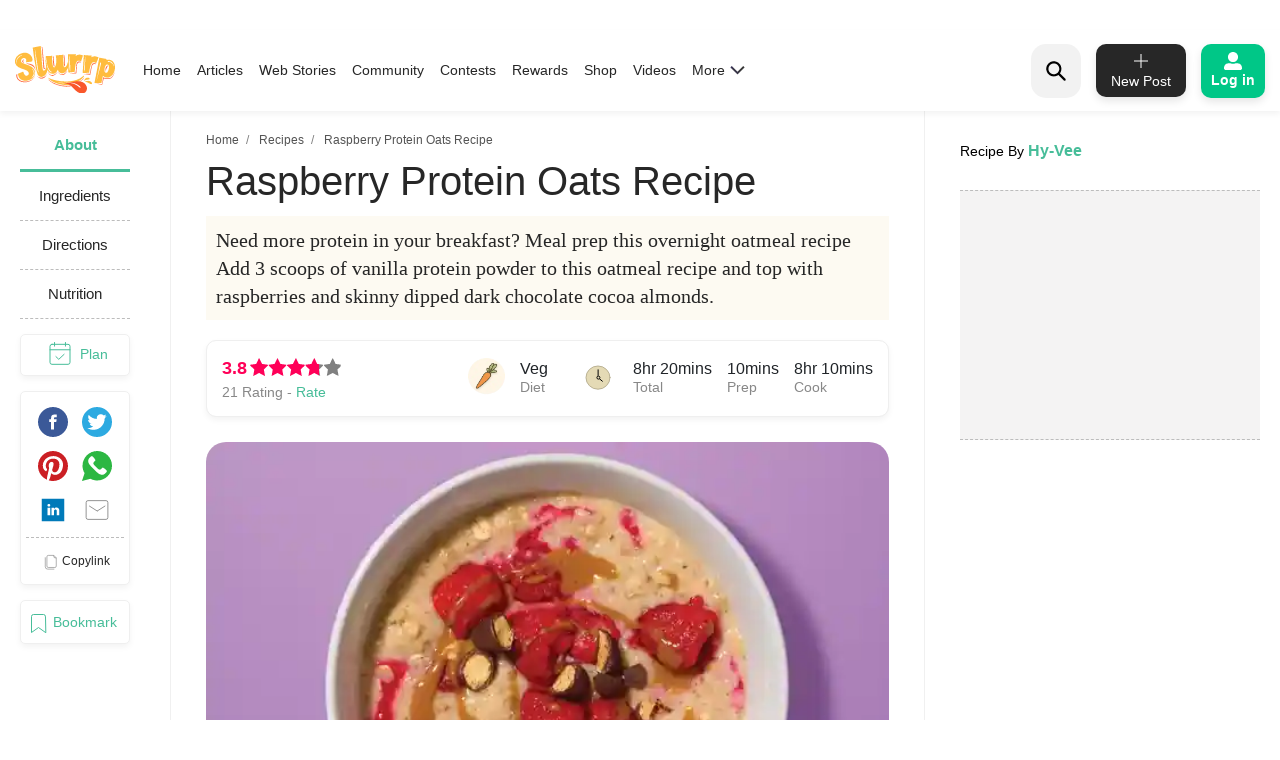

--- FILE ---
content_type: text/html; charset=utf-8
request_url: https://www.google.com/recaptcha/api2/aframe
body_size: 184
content:
<!DOCTYPE HTML><html><head><meta http-equiv="content-type" content="text/html; charset=UTF-8"></head><body><script nonce="-G2KspBzKNAk77RxmB1Odw">/** Anti-fraud and anti-abuse applications only. See google.com/recaptcha */ try{var clients={'sodar':'https://pagead2.googlesyndication.com/pagead/sodar?'};window.addEventListener("message",function(a){try{if(a.source===window.parent){var b=JSON.parse(a.data);var c=clients[b['id']];if(c){var d=document.createElement('img');d.src=c+b['params']+'&rc='+(localStorage.getItem("rc::a")?sessionStorage.getItem("rc::b"):"");window.document.body.appendChild(d);sessionStorage.setItem("rc::e",parseInt(sessionStorage.getItem("rc::e")||0)+1);localStorage.setItem("rc::h",'1769188220273');}}}catch(b){}});window.parent.postMessage("_grecaptcha_ready", "*");}catch(b){}</script></body></html>

--- FILE ---
content_type: application/javascript; charset=UTF-8
request_url: https://www.slurrp.com/web/_next/static/chunks/3082-7dfbb1321600c2ef19ba.js
body_size: 2876
content:
(self.webpackChunk_N_E=self.webpackChunk_N_E||[]).push([[3082],{33082:function(t,e,o){var n;n=function(t,e){return function(t){var e={};function o(n){if(e[n])return e[n].exports;var r=e[n]={i:n,l:!1,exports:{}};return t[n].call(r.exports,r,r.exports,o),r.l=!0,r.exports}return o.m=t,o.c=e,o.d=function(t,e,n){o.o(t,e)||Object.defineProperty(t,e,{enumerable:!0,get:n})},o.r=function(t){"undefined"!==typeof Symbol&&Symbol.toStringTag&&Object.defineProperty(t,Symbol.toStringTag,{value:"Module"}),Object.defineProperty(t,"__esModule",{value:!0})},o.t=function(t,e){if(1&e&&(t=o(t)),8&e)return t;if(4&e&&"object"===typeof t&&t&&t.__esModule)return t;var n=Object.create(null);if(o.r(n),Object.defineProperty(n,"default",{enumerable:!0,value:t}),2&e&&"string"!=typeof t)for(var r in t)o.d(n,r,function(e){return t[e]}.bind(null,r));return n},o.n=function(t){var e=t&&t.__esModule?function(){return t.default}:function(){return t};return o.d(e,"a",e),e},o.o=function(t,e){return Object.prototype.hasOwnProperty.call(t,e)},o.p="",o(o.s=4)}([function(t,e,o){t.exports=o(5)()},function(e,o){e.exports=t},function(t,o){t.exports=e},function(t,e){t.exports=function(t,e,o){var n=t.direction,r=t.value;switch(n){case"top":return o.top+r<e.top&&o.bottom>e.bottom&&o.left<e.left&&o.right>e.right;case"left":return o.left+r<e.left&&o.bottom>e.bottom&&o.top<e.top&&o.right>e.right;case"bottom":return o.bottom-r>e.bottom&&o.left<e.left&&o.right>e.right&&o.top<e.top;case"right":return o.right-r>e.right&&o.left<e.left&&o.top<e.top&&o.bottom>e.bottom}}},function(t,e,o){"use strict";o.r(e),o.d(e,"default",(function(){return y}));var n=o(1),r=o.n(n),i=o(2),a=o.n(i),l=o(0),c=o.n(l),u=o(3),s=o.n(u);function p(t){return(p="function"===typeof Symbol&&"symbol"===typeof Symbol.iterator?function(t){return typeof t}:function(t){return t&&"function"===typeof Symbol&&t.constructor===Symbol&&t!==Symbol.prototype?"symbol":typeof t})(t)}function f(t,e){for(var o=0;o<e.length;o++){var n=e[o];n.enumerable=n.enumerable||!1,n.configurable=!0,"value"in n&&(n.writable=!0),Object.defineProperty(t,n.key,n)}}function h(t){return(h=Object.setPrototypeOf?Object.getPrototypeOf:function(t){return t.__proto__||Object.getPrototypeOf(t)})(t)}function b(t){if(void 0===t)throw new ReferenceError("this hasn't been initialised - super() hasn't been called");return t}function d(t,e){return(d=Object.setPrototypeOf||function(t,e){return t.__proto__=e,t})(t,e)}function m(t,e,o){return e in t?Object.defineProperty(t,e,{value:o,enumerable:!0,configurable:!0,writable:!0}):t[e]=o,t}var y=function(t){function e(t){var o;return function(t,e){if(!(t instanceof e))throw new TypeError("Cannot call a class as a function")}(this,e),o=function(t,e){return!e||"object"!==p(e)&&"function"!==typeof e?b(t):e}(this,h(e).call(this,t)),m(b(o),"getContainer",(function(){return o.props.containment||window})),m(b(o),"addEventListener",(function(t,e,n,r){var i;o.debounceCheck||(o.debounceCheck={});var a=function(){i=null,o.check()},l={target:t,fn:r>-1?function(){i||(i=setTimeout(a,r||0))}:function(){clearTimeout(i),i=setTimeout(a,n||0)},getLastTimeout:function(){return i}};t.addEventListener(e,l.fn),o.debounceCheck[e]=l})),m(b(o),"startWatching",(function(){o.debounceCheck||o.interval||(o.props.intervalCheck&&(o.interval=setInterval(o.check,o.props.intervalDelay)),o.props.scrollCheck&&o.addEventListener(o.getContainer(),"scroll",o.props.scrollDelay,o.props.scrollThrottle),o.props.resizeCheck&&o.addEventListener(window,"resize",o.props.resizeDelay,o.props.resizeThrottle),!o.props.delayedCall&&o.check())})),m(b(o),"stopWatching",(function(){if(o.debounceCheck)for(var t in o.debounceCheck)if(o.debounceCheck.hasOwnProperty(t)){var e=o.debounceCheck[t];clearTimeout(e.getLastTimeout()),e.target.removeEventListener(t,e.fn),o.debounceCheck[t]=null}o.debounceCheck=null,o.interval&&(o.interval=clearInterval(o.interval))})),m(b(o),"check",(function(){var t,e,n=o.node;if(!n)return o.state;if(t=function(t){return void 0===t.width&&(t.width=t.right-t.left),void 0===t.height&&(t.height=t.bottom-t.top),t}(o.roundRectDown(n.getBoundingClientRect())),o.props.containment){var r=o.props.containment.getBoundingClientRect();e={top:r.top,left:r.left,bottom:r.bottom,right:r.right}}else e={top:0,left:0,bottom:window.innerHeight||document.documentElement.clientHeight,right:window.innerWidth||document.documentElement.clientWidth};var i=o.props.offset||{};"object"===p(i)&&(e.top+=i.top||0,e.left+=i.left||0,e.bottom-=i.bottom||0,e.right-=i.right||0);var a={top:t.top>=e.top,left:t.left>=e.left,bottom:t.bottom<=e.bottom,right:t.right<=e.right},l=t.height>0&&t.width>0,c=l&&a.top&&a.left&&a.bottom&&a.right;if(l&&o.props.partialVisibility){var u=t.top<=e.bottom&&t.bottom>=e.top&&t.left<=e.right&&t.right>=e.left;"string"===typeof o.props.partialVisibility&&(u=a[o.props.partialVisibility]),c=o.props.minTopValue?u&&t.top<=e.bottom-o.props.minTopValue:u}"string"===typeof i.direction&&"number"===typeof i.value&&(console.warn("[notice] offset.direction and offset.value have been deprecated. They still work for now, but will be removed in next major version. Please upgrade to the new syntax: { %s: %d }",i.direction,i.value),c=s()(i,t,e));var f=o.state;return o.state.isVisible!==c&&(f={isVisible:c,visibilityRect:a},o.setState(f),o.props.onChange&&o.props.onChange(c)),f})),o.state={isVisible:null,visibilityRect:{}},o}var o,n,i;return function(t,e){if("function"!==typeof e&&null!==e)throw new TypeError("Super expression must either be null or a function");t.prototype=Object.create(e&&e.prototype,{constructor:{value:t,writable:!0,configurable:!0}}),e&&d(t,e)}(e,t),o=e,(n=[{key:"componentDidMount",value:function(){this.node=a.a.findDOMNode(this),this.props.active&&this.startWatching()}},{key:"componentWillUnmount",value:function(){this.stopWatching()}},{key:"componentDidUpdate",value:function(t){this.node=a.a.findDOMNode(this),this.props.active&&!t.active?(this.setState({isVisible:null,visibilityRect:{}}),this.startWatching()):this.props.active||this.stopWatching()}},{key:"roundRectDown",value:function(t){return{top:Math.floor(t.top),left:Math.floor(t.left),bottom:Math.floor(t.bottom),right:Math.floor(t.right)}}},{key:"render",value:function(){return this.props.children instanceof Function?this.props.children({isVisible:this.state.isVisible,visibilityRect:this.state.visibilityRect}):r.a.Children.only(this.props.children)}}])&&f(o.prototype,n),i&&f(o,i),e}(r.a.Component);m(y,"defaultProps",{active:!0,partialVisibility:!1,minTopValue:0,scrollCheck:!1,scrollDelay:250,scrollThrottle:-1,resizeCheck:!1,resizeDelay:250,resizeThrottle:-1,intervalCheck:!0,intervalDelay:100,delayedCall:!1,offset:{},containment:null,children:r.a.createElement("span",null)}),m(y,"propTypes",{onChange:c.a.func,active:c.a.bool,partialVisibility:c.a.oneOfType([c.a.bool,c.a.oneOf(["top","right","bottom","left"])]),delayedCall:c.a.bool,offset:c.a.oneOfType([c.a.shape({top:c.a.number,left:c.a.number,bottom:c.a.number,right:c.a.number}),c.a.shape({direction:c.a.oneOf(["top","right","bottom","left"]),value:c.a.number})]),scrollCheck:c.a.bool,scrollDelay:c.a.number,scrollThrottle:c.a.number,resizeCheck:c.a.bool,resizeDelay:c.a.number,resizeThrottle:c.a.number,intervalCheck:c.a.bool,intervalDelay:c.a.number,containment:"undefined"!==typeof window?c.a.instanceOf(window.Element):c.a.any,children:c.a.oneOfType([c.a.element,c.a.func]),minTopValue:c.a.number})},function(t,e,o){"use strict";var n=o(6);function r(){}function i(){}i.resetWarningCache=r,t.exports=function(){function t(t,e,o,r,i,a){if(a!==n){var l=new Error("Calling PropTypes validators directly is not supported by the `prop-types` package. Use PropTypes.checkPropTypes() to call them. Read more at http://fb.me/use-check-prop-types");throw l.name="Invariant Violation",l}}function e(){return t}t.isRequired=t;var o={array:t,bool:t,func:t,number:t,object:t,string:t,symbol:t,any:t,arrayOf:e,element:t,elementType:t,instanceOf:e,node:t,objectOf:e,oneOf:e,oneOfType:e,shape:e,exact:e,checkPropTypes:i,resetWarningCache:r};return o.PropTypes=o,o}},function(t,e,o){"use strict";t.exports="SECRET_DO_NOT_PASS_THIS_OR_YOU_WILL_BE_FIRED"}])},t.exports=n(o(67294),o(73935))}}]);

--- FILE ---
content_type: application/javascript; charset=utf-8
request_url: https://fundingchoicesmessages.google.com/f/AGSKWxWu4pjM6RZ85I-LUeIj8Zvwt7d0Oylt4ylxKv3ueNlFJ76LTK3xlQ3ac-1tB6X5lE1CIMnriteUbDXVMBW0UPGzXxsdBCbVXg9hSkDD07L6yEbxekruwpS7YHUzY4dzV9bQ-q83qj_cR-Dai_IuDQf2D2o0-vWx9Q7ZUrcL15KTKwjbEXoUBMv0Lf5r/_/ad_text_-featured-ads//ad-identifier./ad-tandem.-500x100.
body_size: -1290
content:
window['ad66d132-da7a-41e9-84f9-aa1c911ae944'] = true;

--- FILE ---
content_type: application/javascript; charset=utf-8
request_url: https://fundingchoicesmessages.google.com/f/AGSKWxXHdf_8Lg8bQgm3Ctf4GZvuGgYH-uij_4t-kzwg4TONHdn6gIT_kIpcvM3T3dNez6JC7LF7UHmv9z1V0cSliPdSCq_Fgcd82lmDrzaN9PdYXuURHzA33GoatJ4kX20-CNRPKMs2kg==?fccs=W251bGwsbnVsbCxudWxsLG51bGwsbnVsbCxudWxsLFsxNzY5MTg4MjE5LDcwODAwMDAwMF0sbnVsbCxudWxsLG51bGwsW251bGwsWzcsOSw2XSxudWxsLDIsbnVsbCwiZW4iLG51bGwsbnVsbCxudWxsLG51bGwsbnVsbCwxXSwiaHR0cHM6Ly93d3cuc2x1cnJwLmNvbS9yZWNpcGVzL3Jhc3BiZXJyeS1wcm90ZWluLW9hdHMtMTY0Mzg3NjE1OSIsbnVsbCxbWzgsIms2MVBCam1rNk8wIl0sWzksImVuLVVTIl0sWzE5LCIyIl0sWzE3LCJbMF0iXSxbMjQsIiJdLFsyOSwiZmFsc2UiXV1d
body_size: 208
content:
if (typeof __googlefc.fcKernelManager.run === 'function') {"use strict";this.default_ContributorServingResponseClientJs=this.default_ContributorServingResponseClientJs||{};(function(_){var window=this;
try{
var qp=function(a){this.A=_.t(a)};_.u(qp,_.J);var rp=function(a){this.A=_.t(a)};_.u(rp,_.J);rp.prototype.getWhitelistStatus=function(){return _.F(this,2)};var sp=function(a){this.A=_.t(a)};_.u(sp,_.J);var tp=_.ed(sp),up=function(a,b,c){this.B=a;this.j=_.A(b,qp,1);this.l=_.A(b,_.Pk,3);this.F=_.A(b,rp,4);a=this.B.location.hostname;this.D=_.Fg(this.j,2)&&_.O(this.j,2)!==""?_.O(this.j,2):a;a=new _.Qg(_.Qk(this.l));this.C=new _.dh(_.q.document,this.D,a);this.console=null;this.o=new _.mp(this.B,c,a)};
up.prototype.run=function(){if(_.O(this.j,3)){var a=this.C,b=_.O(this.j,3),c=_.fh(a),d=new _.Wg;b=_.hg(d,1,b);c=_.C(c,1,b);_.jh(a,c)}else _.gh(this.C,"FCNEC");_.op(this.o,_.A(this.l,_.De,1),this.l.getDefaultConsentRevocationText(),this.l.getDefaultConsentRevocationCloseText(),this.l.getDefaultConsentRevocationAttestationText(),this.D);_.pp(this.o,_.F(this.F,1),this.F.getWhitelistStatus());var e;a=(e=this.B.googlefc)==null?void 0:e.__executeManualDeployment;a!==void 0&&typeof a==="function"&&_.To(this.o.G,
"manualDeploymentApi")};var vp=function(){};vp.prototype.run=function(a,b,c){var d;return _.v(function(e){d=tp(b);(new up(a,d,c)).run();return e.return({})})};_.Tk(7,new vp);
}catch(e){_._DumpException(e)}
}).call(this,this.default_ContributorServingResponseClientJs);
// Google Inc.

//# sourceURL=/_/mss/boq-content-ads-contributor/_/js/k=boq-content-ads-contributor.ContributorServingResponseClientJs.en_US.k61PBjmk6O0.es5.O/d=1/exm=ad_blocking_detection_executable,kernel_loader,loader_js_executable,web_iab_tcf_v2_signal_executable/ed=1/rs=AJlcJMztj-kAdg6DB63MlSG3pP52LjSptg/m=cookie_refresh_executable
__googlefc.fcKernelManager.run('\x5b\x5b\x5b7,\x22\x5b\x5bnull,\\\x22slurrp.com\\\x22,\\\x22AKsRol86UZZUVwYtFhnkgIZDV-TJB_v4Yftu8Dui5LdAv7nx_gzgapaV2r2QSQQ9vNHgrpbDW2qC3hlQMzA9Jx1fOEX415U92gW4u6aoKBMapj1o5QIRoV_lGRlcyGdeCCLh4MajJA5iA-hfyCrtYDGWT-_GJmb7xw\\\\u003d\\\\u003d\\\x22\x5d,null,\x5b\x5bnull,null,null,\\\x22https:\/\/fundingchoicesmessages.google.com\/f\/AGSKWxVsOQsT_BEu9z2w3EeMaelMVxNxi8Ow77vnkBFxq3upsyyoFKRumTmoyuz__gwsJgJ8w4xWigGz-KevMabZQSenbu6VIGG_jAmWvp6QTdwyTaL0HM4ENH3MiHG9Cudj9H2X-cbS5g\\\\u003d\\\\u003d\\\x22\x5d,null,null,\x5bnull,null,null,\\\x22https:\/\/fundingchoicesmessages.google.com\/el\/AGSKWxVraFgp3hjQn7B312P0Vf8qGN7ScUXrxMW4dJMcpjYv0M9gJg9iCodEkU6brftPLVqKGhPME9u4GPSICoL2et-_DVMQVX6Vvz45MN7LhXftqOcNkOi32QdNQAuTTrUS_glslVU7hQ\\\\u003d\\\\u003d\\\x22\x5d,null,\x5bnull,\x5b7,9,6\x5d,null,2,null,\\\x22en\\\x22,null,null,null,null,null,1\x5d,null,\\\x22Privacy and cookie settings\\\x22,\\\x22Close\\\x22,null,null,null,\\\x22Managed by Google. Complies with IAB TCF. CMP ID: 300\\\x22\x5d,\x5b3,1\x5d\x5d\x22\x5d\x5d,\x5bnull,null,null,\x22https:\/\/fundingchoicesmessages.google.com\/f\/AGSKWxVQBmeI9A5xNFX08Wn0HoEjSn_s-Jv8jaIFsoeeR0v_lP8ud4iWuVUCJ59CAJfkMQqX9sNz0e-Fp5tLcUT1QWnEAvgPj3Mi87oyCVhe9bYPngZZNgRkclqsZCjpTKT4b7esEflhLA\\u003d\\u003d\x22\x5d\x5d');}